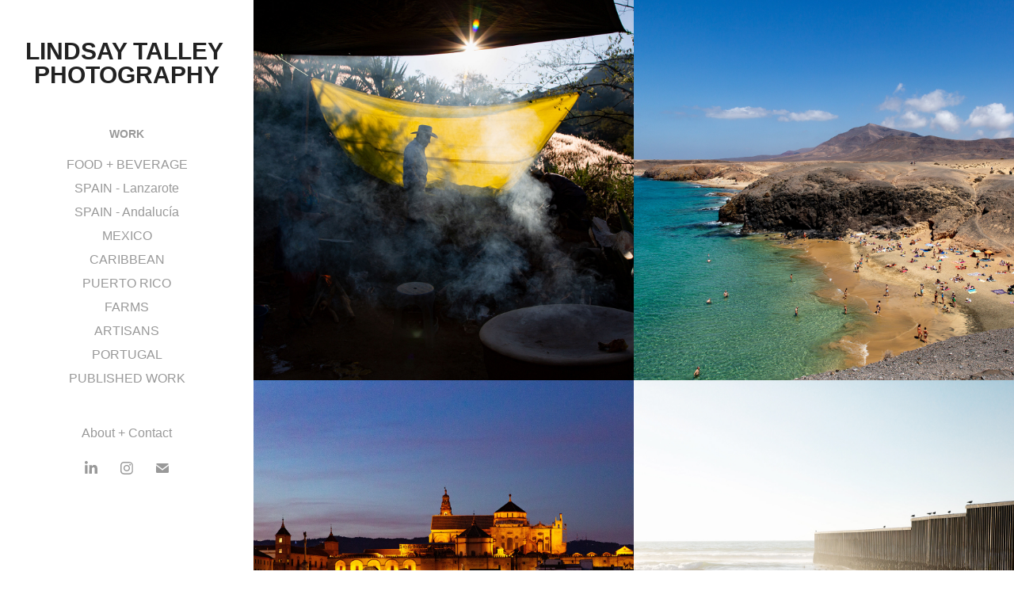

--- FILE ---
content_type: text/html; charset=utf-8
request_url: https://lindsaytalleyphoto.com/work
body_size: 7182
content:
<!DOCTYPE HTML>
<html lang="en-US">
<head>
  <meta charset="UTF-8" />
  <meta name="viewport" content="width=device-width, initial-scale=1" />
      <meta name="keywords"  content="photojournalist,photojournalism,food,photography,documentary,farms,upstate new york,food sovereignty,food justice,farmers,puerto rico,mexico,mexican photography,caribbean photography,editorial photography" />
      <meta name="twitter:card"  content="summary_large_image" />
      <meta name="twitter:site"  content="@AdobePortfolio" />
      <meta  property="og:title" content="Lindsay Talley" />
      <meta  property="og:image" content="https://cdn.myportfolio.com/db2f8509-88ee-4000-a916-6502c5a8fd67/0369143a-8b19-4405-b2f2-81601c88e5ad_rwc_0x0x5760x3840x5760.jpg?h=674d64d2b66ffd9caaad557d696a8cf7" />
        <link rel="icon" href="https://cdn.myportfolio.com/db2f8509-88ee-4000-a916-6502c5a8fd67/a4e0601b-edbf-4fda-ae3e-85b8e230106f_carw_1x1x32.jpg?h=ca28eb8e16417a66539c3a90dc493681" />
      <link rel="stylesheet" href="/dist/css/main.css" type="text/css" />
      <link rel="stylesheet" href="https://cdn.myportfolio.com/db2f8509-88ee-4000-a916-6502c5a8fd67/eddd55c35e70dffb8dd0823394c822a41767619266.css?h=d487ce5edeba18dab8e84fb392175f1d" type="text/css" />
    <link rel="canonical" href="https://lindsaytalleyphoto.com/work" />
      <title>Lindsay Talley</title>
    <script type="text/javascript" src="//use.typekit.net/ik/[base64].js?cb=8dae7d4d979f383d5ca1dd118e49b6878a07c580" async onload="
    try {
      window.Typekit.load();
    } catch (e) {
      console.warn('Typekit not loaded.');
    }
    "></script>
</head>
  <body class="transition-enabled">  <div class='page-background-video page-background-video-with-panel'>
  </div>
  <div class="js-responsive-nav">
    <div class="responsive-nav has-social">
      <div class="close-responsive-click-area js-close-responsive-nav">
        <div class="close-responsive-button"></div>
      </div>
          <nav data-hover-hint="nav">
              <ul class="group">
                  <li class="gallery-title"><a href="/work" class="active">WORK</a></li>
            <li class="project-title"><a href="/food-1" >FOOD + BEVERAGE</a></li>
            <li class="project-title"><a href="/spain-lanzarote" >SPAIN - Lanzarote</a></li>
            <li class="project-title"><a href="/spain" >SPAIN - Andalucía</a></li>
            <li class="project-title"><a href="/mexico" >MEXICO</a></li>
            <li class="project-title"><a href="/caribbean" >CARIBBEAN</a></li>
            <li class="project-title"><a href="/puerto-rico" >PUERTO RICO</a></li>
            <li class="project-title"><a href="/farms" >FARMS</a></li>
            <li class="project-title"><a href="/artisans" >ARTISANS</a></li>
            <li class="project-title"><a href="/portugal" >PORTUGAL</a></li>
            <li class="project-title"><a href="/published-1" >PUBLISHED WORK</a></li>
              </ul>
      <div class="page-title">
        <a href="/contact" >About + Contact</a>
      </div>
              <div class="social pf-nav-social" data-hover-hint="navSocialIcons">
                <ul>
                        <li>
                          <a href="https://www.linkedin.com/in/lindsay-talley-0b069b12/" target="_blank">
                            <svg version="1.1" id="Layer_1" xmlns="http://www.w3.org/2000/svg" xmlns:xlink="http://www.w3.org/1999/xlink" viewBox="0 0 30 24" style="enable-background:new 0 0 30 24;" xml:space="preserve" class="icon">
                            <path id="path-1_24_" d="M19.6,19v-5.8c0-1.4-0.5-2.4-1.7-2.4c-1,0-1.5,0.7-1.8,1.3C16,12.3,16,12.6,16,13v6h-3.4
                              c0,0,0.1-9.8,0-10.8H16v1.5c0,0,0,0,0,0h0v0C16.4,9,17.2,7.9,19,7.9c2.3,0,4,1.5,4,4.9V19H19.6z M8.9,6.7L8.9,6.7
                              C7.7,6.7,7,5.9,7,4.9C7,3.8,7.8,3,8.9,3s1.9,0.8,1.9,1.9C10.9,5.9,10.1,6.7,8.9,6.7z M10.6,19H7.2V8.2h3.4V19z"/>
                            </svg>
                          </a>
                        </li>
                        <li>
                          <a href="https://www.instagram.com/lindsaytphoto/" target="_blank">
                            <svg version="1.1" id="Layer_1" xmlns="http://www.w3.org/2000/svg" xmlns:xlink="http://www.w3.org/1999/xlink" viewBox="0 0 30 24" style="enable-background:new 0 0 30 24;" xml:space="preserve" class="icon">
                            <g>
                              <path d="M15,5.4c2.1,0,2.4,0,3.2,0c0.8,0,1.2,0.2,1.5,0.3c0.4,0.1,0.6,0.3,0.9,0.6c0.3,0.3,0.5,0.5,0.6,0.9
                                c0.1,0.3,0.2,0.7,0.3,1.5c0,0.8,0,1.1,0,3.2s0,2.4,0,3.2c0,0.8-0.2,1.2-0.3,1.5c-0.1,0.4-0.3,0.6-0.6,0.9c-0.3,0.3-0.5,0.5-0.9,0.6
                                c-0.3,0.1-0.7,0.2-1.5,0.3c-0.8,0-1.1,0-3.2,0s-2.4,0-3.2,0c-0.8,0-1.2-0.2-1.5-0.3c-0.4-0.1-0.6-0.3-0.9-0.6
                                c-0.3-0.3-0.5-0.5-0.6-0.9c-0.1-0.3-0.2-0.7-0.3-1.5c0-0.8,0-1.1,0-3.2s0-2.4,0-3.2c0-0.8,0.2-1.2,0.3-1.5c0.1-0.4,0.3-0.6,0.6-0.9
                                c0.3-0.3,0.5-0.5,0.9-0.6c0.3-0.1,0.7-0.2,1.5-0.3C12.6,5.4,12.9,5.4,15,5.4 M15,4c-2.2,0-2.4,0-3.3,0c-0.9,0-1.4,0.2-1.9,0.4
                                c-0.5,0.2-1,0.5-1.4,0.9C7.9,5.8,7.6,6.2,7.4,6.8C7.2,7.3,7.1,7.9,7,8.7C7,9.6,7,9.8,7,12s0,2.4,0,3.3c0,0.9,0.2,1.4,0.4,1.9
                                c0.2,0.5,0.5,1,0.9,1.4c0.4,0.4,0.9,0.7,1.4,0.9c0.5,0.2,1.1,0.3,1.9,0.4c0.9,0,1.1,0,3.3,0s2.4,0,3.3,0c0.9,0,1.4-0.2,1.9-0.4
                                c0.5-0.2,1-0.5,1.4-0.9c0.4-0.4,0.7-0.9,0.9-1.4c0.2-0.5,0.3-1.1,0.4-1.9c0-0.9,0-1.1,0-3.3s0-2.4,0-3.3c0-0.9-0.2-1.4-0.4-1.9
                                c-0.2-0.5-0.5-1-0.9-1.4c-0.4-0.4-0.9-0.7-1.4-0.9c-0.5-0.2-1.1-0.3-1.9-0.4C17.4,4,17.2,4,15,4L15,4L15,4z"/>
                              <path d="M15,7.9c-2.3,0-4.1,1.8-4.1,4.1s1.8,4.1,4.1,4.1s4.1-1.8,4.1-4.1S17.3,7.9,15,7.9L15,7.9z M15,14.7c-1.5,0-2.7-1.2-2.7-2.7
                                c0-1.5,1.2-2.7,2.7-2.7s2.7,1.2,2.7,2.7C17.7,13.5,16.5,14.7,15,14.7L15,14.7z"/>
                              <path d="M20.2,7.7c0,0.5-0.4,1-1,1s-1-0.4-1-1s0.4-1,1-1S20.2,7.2,20.2,7.7L20.2,7.7z"/>
                            </g>
                            </svg>
                          </a>
                        </li>
                        <li>
                          <a href="mailto:lindsayphoto@gmail.com">
                            <svg version="1.1" id="Layer_1" xmlns="http://www.w3.org/2000/svg" xmlns:xlink="http://www.w3.org/1999/xlink" x="0px" y="0px" viewBox="0 0 30 24" style="enable-background:new 0 0 30 24;" xml:space="preserve" class="icon">
                              <g>
                                <path d="M15,13L7.1,7.1c0-0.5,0.4-1,1-1h13.8c0.5,0,1,0.4,1,1L15,13z M15,14.8l7.9-5.9v8.1c0,0.5-0.4,1-1,1H8.1c-0.5,0-1-0.4-1-1 V8.8L15,14.8z"/>
                              </g>
                            </svg>
                          </a>
                        </li>
                </ul>
              </div>
          </nav>
    </div>
  </div>
  <div class="site-wrap cfix js-site-wrap">
    <div class="site-container">
      <div class="site-content e2e-site-content">
        <div class="sidebar-content">
          <header class="site-header">
              <div class="logo-wrap" data-hover-hint="logo">
                    <div class="logo e2e-site-logo-text logo-text  ">
    <a href="/work" class="preserve-whitespace">Lindsay Talley Photography</a>

</div>
              </div>
  <div class="hamburger-click-area js-hamburger">
    <div class="hamburger">
      <i></i>
      <i></i>
      <i></i>
    </div>
  </div>
          </header>
              <nav data-hover-hint="nav">
              <ul class="group">
                  <li class="gallery-title"><a href="/work" class="active">WORK</a></li>
            <li class="project-title"><a href="/food-1" >FOOD + BEVERAGE</a></li>
            <li class="project-title"><a href="/spain-lanzarote" >SPAIN - Lanzarote</a></li>
            <li class="project-title"><a href="/spain" >SPAIN - Andalucía</a></li>
            <li class="project-title"><a href="/mexico" >MEXICO</a></li>
            <li class="project-title"><a href="/caribbean" >CARIBBEAN</a></li>
            <li class="project-title"><a href="/puerto-rico" >PUERTO RICO</a></li>
            <li class="project-title"><a href="/farms" >FARMS</a></li>
            <li class="project-title"><a href="/artisans" >ARTISANS</a></li>
            <li class="project-title"><a href="/portugal" >PORTUGAL</a></li>
            <li class="project-title"><a href="/published-1" >PUBLISHED WORK</a></li>
              </ul>
      <div class="page-title">
        <a href="/contact" >About + Contact</a>
      </div>
                  <div class="social pf-nav-social" data-hover-hint="navSocialIcons">
                    <ul>
                            <li>
                              <a href="https://www.linkedin.com/in/lindsay-talley-0b069b12/" target="_blank">
                                <svg version="1.1" id="Layer_1" xmlns="http://www.w3.org/2000/svg" xmlns:xlink="http://www.w3.org/1999/xlink" viewBox="0 0 30 24" style="enable-background:new 0 0 30 24;" xml:space="preserve" class="icon">
                                <path id="path-1_24_" d="M19.6,19v-5.8c0-1.4-0.5-2.4-1.7-2.4c-1,0-1.5,0.7-1.8,1.3C16,12.3,16,12.6,16,13v6h-3.4
                                  c0,0,0.1-9.8,0-10.8H16v1.5c0,0,0,0,0,0h0v0C16.4,9,17.2,7.9,19,7.9c2.3,0,4,1.5,4,4.9V19H19.6z M8.9,6.7L8.9,6.7
                                  C7.7,6.7,7,5.9,7,4.9C7,3.8,7.8,3,8.9,3s1.9,0.8,1.9,1.9C10.9,5.9,10.1,6.7,8.9,6.7z M10.6,19H7.2V8.2h3.4V19z"/>
                                </svg>
                              </a>
                            </li>
                            <li>
                              <a href="https://www.instagram.com/lindsaytphoto/" target="_blank">
                                <svg version="1.1" id="Layer_1" xmlns="http://www.w3.org/2000/svg" xmlns:xlink="http://www.w3.org/1999/xlink" viewBox="0 0 30 24" style="enable-background:new 0 0 30 24;" xml:space="preserve" class="icon">
                                <g>
                                  <path d="M15,5.4c2.1,0,2.4,0,3.2,0c0.8,0,1.2,0.2,1.5,0.3c0.4,0.1,0.6,0.3,0.9,0.6c0.3,0.3,0.5,0.5,0.6,0.9
                                    c0.1,0.3,0.2,0.7,0.3,1.5c0,0.8,0,1.1,0,3.2s0,2.4,0,3.2c0,0.8-0.2,1.2-0.3,1.5c-0.1,0.4-0.3,0.6-0.6,0.9c-0.3,0.3-0.5,0.5-0.9,0.6
                                    c-0.3,0.1-0.7,0.2-1.5,0.3c-0.8,0-1.1,0-3.2,0s-2.4,0-3.2,0c-0.8,0-1.2-0.2-1.5-0.3c-0.4-0.1-0.6-0.3-0.9-0.6
                                    c-0.3-0.3-0.5-0.5-0.6-0.9c-0.1-0.3-0.2-0.7-0.3-1.5c0-0.8,0-1.1,0-3.2s0-2.4,0-3.2c0-0.8,0.2-1.2,0.3-1.5c0.1-0.4,0.3-0.6,0.6-0.9
                                    c0.3-0.3,0.5-0.5,0.9-0.6c0.3-0.1,0.7-0.2,1.5-0.3C12.6,5.4,12.9,5.4,15,5.4 M15,4c-2.2,0-2.4,0-3.3,0c-0.9,0-1.4,0.2-1.9,0.4
                                    c-0.5,0.2-1,0.5-1.4,0.9C7.9,5.8,7.6,6.2,7.4,6.8C7.2,7.3,7.1,7.9,7,8.7C7,9.6,7,9.8,7,12s0,2.4,0,3.3c0,0.9,0.2,1.4,0.4,1.9
                                    c0.2,0.5,0.5,1,0.9,1.4c0.4,0.4,0.9,0.7,1.4,0.9c0.5,0.2,1.1,0.3,1.9,0.4c0.9,0,1.1,0,3.3,0s2.4,0,3.3,0c0.9,0,1.4-0.2,1.9-0.4
                                    c0.5-0.2,1-0.5,1.4-0.9c0.4-0.4,0.7-0.9,0.9-1.4c0.2-0.5,0.3-1.1,0.4-1.9c0-0.9,0-1.1,0-3.3s0-2.4,0-3.3c0-0.9-0.2-1.4-0.4-1.9
                                    c-0.2-0.5-0.5-1-0.9-1.4c-0.4-0.4-0.9-0.7-1.4-0.9c-0.5-0.2-1.1-0.3-1.9-0.4C17.4,4,17.2,4,15,4L15,4L15,4z"/>
                                  <path d="M15,7.9c-2.3,0-4.1,1.8-4.1,4.1s1.8,4.1,4.1,4.1s4.1-1.8,4.1-4.1S17.3,7.9,15,7.9L15,7.9z M15,14.7c-1.5,0-2.7-1.2-2.7-2.7
                                    c0-1.5,1.2-2.7,2.7-2.7s2.7,1.2,2.7,2.7C17.7,13.5,16.5,14.7,15,14.7L15,14.7z"/>
                                  <path d="M20.2,7.7c0,0.5-0.4,1-1,1s-1-0.4-1-1s0.4-1,1-1S20.2,7.2,20.2,7.7L20.2,7.7z"/>
                                </g>
                                </svg>
                              </a>
                            </li>
                            <li>
                              <a href="mailto:lindsayphoto@gmail.com">
                                <svg version="1.1" id="Layer_1" xmlns="http://www.w3.org/2000/svg" xmlns:xlink="http://www.w3.org/1999/xlink" x="0px" y="0px" viewBox="0 0 30 24" style="enable-background:new 0 0 30 24;" xml:space="preserve" class="icon">
                                  <g>
                                    <path d="M15,13L7.1,7.1c0-0.5,0.4-1,1-1h13.8c0.5,0,1,0.4,1,1L15,13z M15,14.8l7.9-5.9v8.1c0,0.5-0.4,1-1,1H8.1c-0.5,0-1-0.4-1-1 V8.8L15,14.8z"/>
                                  </g>
                                </svg>
                              </a>
                            </li>
                    </ul>
                  </div>
              </nav>
        </div>
        <main>
          <section class="project-covers" data-context="page.gallery.covers">
          <a class="project-cover e2e-site-project-cover js-project-cover-touch hold-space" href="/food-1" data-context="pages" data-identity="id:p5d8025b8278294aeeec99225e9926a774a65973c24e257c272b93" data-hover-hint="galleryPageCover" data-hover-hint-id="p5d8025b8278294aeeec99225e9926a774a65973c24e257c272b93">
            <div class="cover-content-container">
              <div class="cover-image-wrap">
                <div class="cover-image">
                    <div class="cover cover-normal">

            <img
              class="cover__img js-lazy"
              src="https://cdn.myportfolio.com/db2f8509-88ee-4000-a916-6502c5a8fd67/813b4e3d-40ae-4852-a848-c1750c97f942_carw_1x1x32.jpg?h=f8b6fc796087104371f35dbe03b5f04f"
              data-src="https://cdn.myportfolio.com/db2f8509-88ee-4000-a916-6502c5a8fd67/813b4e3d-40ae-4852-a848-c1750c97f942_car_1x1.jpg?h=20eb2789215d302c6d2df07e7705b14f"
              data-srcset="https://cdn.myportfolio.com/db2f8509-88ee-4000-a916-6502c5a8fd67/813b4e3d-40ae-4852-a848-c1750c97f942_carw_1x1x640.jpg?h=96342d8aa3b97a7b0d05707258815262 640w, https://cdn.myportfolio.com/db2f8509-88ee-4000-a916-6502c5a8fd67/813b4e3d-40ae-4852-a848-c1750c97f942_carw_1x1x1280.jpg?h=75fd21ef2554a51945bbbf6b327ae3e0 1280w, https://cdn.myportfolio.com/db2f8509-88ee-4000-a916-6502c5a8fd67/813b4e3d-40ae-4852-a848-c1750c97f942_carw_1x1x1366.jpg?h=942fc97861df0ba41bd946c07c179530 1366w, https://cdn.myportfolio.com/db2f8509-88ee-4000-a916-6502c5a8fd67/813b4e3d-40ae-4852-a848-c1750c97f942_carw_1x1x1920.jpg?h=135a27d2347c1aa5284df5e0cf18c249 1920w, https://cdn.myportfolio.com/db2f8509-88ee-4000-a916-6502c5a8fd67/813b4e3d-40ae-4852-a848-c1750c97f942_carw_1x1x2560.jpg?h=95d6efe4e0dd3244cf48920b9b361ff0 2560w, https://cdn.myportfolio.com/db2f8509-88ee-4000-a916-6502c5a8fd67/813b4e3d-40ae-4852-a848-c1750c97f942_carw_1x1x5120.jpg?h=9c73c3f4eab91fcff4d68d48c201d59f 5120w"
              data-sizes="(max-width: 540px) 100vw, (max-width: 768px) 50vw, calc(1400px / 2)"
            >
                              </div>
                </div>
              </div>
              <div class="details-wrap">
                <div class="details">
                  <div class="details-inner">
                      <div class="title preserve-whitespace">FOOD + BEVERAGE</div>
                  </div>
                </div>
              </div>
            </div>
          </a>
          <a class="project-cover e2e-site-project-cover js-project-cover-touch hold-space" href="/spain-lanzarote" data-context="pages" data-identity="id:p68c589695f0bcf320b03f47e39149421b913dc7841ca132cf3117" data-hover-hint="galleryPageCover" data-hover-hint-id="p68c589695f0bcf320b03f47e39149421b913dc7841ca132cf3117">
            <div class="cover-content-container">
              <div class="cover-image-wrap">
                <div class="cover-image">
                    <div class="cover cover-normal">

            <img
              class="cover__img js-lazy"
              src="https://cdn.myportfolio.com/db2f8509-88ee-4000-a916-6502c5a8fd67/8441a7c4-b429-4172-b8a4-3c32580fcdcf_rwc_232x0x2560x2560x32.jpg?h=41477d5cb4798222edc06f165913b9ac"
              data-src="https://cdn.myportfolio.com/db2f8509-88ee-4000-a916-6502c5a8fd67/8441a7c4-b429-4172-b8a4-3c32580fcdcf_rwc_232x0x2560x2560x2560.jpg?h=0bca21961fe75e24a31373ddf4db579b"
              data-srcset="https://cdn.myportfolio.com/db2f8509-88ee-4000-a916-6502c5a8fd67/8441a7c4-b429-4172-b8a4-3c32580fcdcf_rwc_232x0x2560x2560x640.jpg?h=2845b145f863af9e1a9c14cf0147ef42 640w, https://cdn.myportfolio.com/db2f8509-88ee-4000-a916-6502c5a8fd67/8441a7c4-b429-4172-b8a4-3c32580fcdcf_rwc_232x0x2560x2560x1280.jpg?h=987764a9908b4ea2e99d762b27dab4e8 1280w, https://cdn.myportfolio.com/db2f8509-88ee-4000-a916-6502c5a8fd67/8441a7c4-b429-4172-b8a4-3c32580fcdcf_rwc_232x0x2560x2560x1366.jpg?h=66fcf19508df5d435f55b2a768505e0c 1366w, https://cdn.myportfolio.com/db2f8509-88ee-4000-a916-6502c5a8fd67/8441a7c4-b429-4172-b8a4-3c32580fcdcf_rwc_232x0x2560x2560x1920.jpg?h=20538c8cf238a6cbbcb2785f7f2a7b0f 1920w, https://cdn.myportfolio.com/db2f8509-88ee-4000-a916-6502c5a8fd67/8441a7c4-b429-4172-b8a4-3c32580fcdcf_rwc_232x0x2560x2560x2560.jpg?h=0bca21961fe75e24a31373ddf4db579b 2560w, https://cdn.myportfolio.com/db2f8509-88ee-4000-a916-6502c5a8fd67/8441a7c4-b429-4172-b8a4-3c32580fcdcf_rwc_232x0x2560x2560x2560.jpg?h=0bca21961fe75e24a31373ddf4db579b 5120w"
              data-sizes="(max-width: 540px) 100vw, (max-width: 768px) 50vw, calc(1400px / 2)"
            >
                              </div>
                </div>
              </div>
              <div class="details-wrap">
                <div class="details">
                  <div class="details-inner">
                      <div class="title preserve-whitespace">SPAIN - Lanzarote</div>
                  </div>
                </div>
              </div>
            </div>
          </a>
          <a class="project-cover e2e-site-project-cover js-project-cover-touch hold-space" href="/spain" data-context="pages" data-identity="id:p65ff1d7b59c885da4f07e642badc69159f513735e8ad770a74b84" data-hover-hint="galleryPageCover" data-hover-hint-id="p65ff1d7b59c885da4f07e642badc69159f513735e8ad770a74b84">
            <div class="cover-content-container">
              <div class="cover-image-wrap">
                <div class="cover-image">
                    <div class="cover cover-normal">

            <img
              class="cover__img js-lazy"
              src="https://cdn.myportfolio.com/db2f8509-88ee-4000-a916-6502c5a8fd67/82b9a121-34a6-457f-b33f-d5b47b28ce3c_carw_1x1x32.jpg?h=04f6da0c031ef21f88a7e424e02e27df"
              data-src="https://cdn.myportfolio.com/db2f8509-88ee-4000-a916-6502c5a8fd67/82b9a121-34a6-457f-b33f-d5b47b28ce3c_car_1x1.jpg?h=575ad47f4a381d8ce02eb013e5cdf626"
              data-srcset="https://cdn.myportfolio.com/db2f8509-88ee-4000-a916-6502c5a8fd67/82b9a121-34a6-457f-b33f-d5b47b28ce3c_carw_1x1x640.jpg?h=deca73740c85f077984bded53bb69c28 640w, https://cdn.myportfolio.com/db2f8509-88ee-4000-a916-6502c5a8fd67/82b9a121-34a6-457f-b33f-d5b47b28ce3c_carw_1x1x1280.jpg?h=1a074e3736a3948b5980768f04c324dd 1280w, https://cdn.myportfolio.com/db2f8509-88ee-4000-a916-6502c5a8fd67/82b9a121-34a6-457f-b33f-d5b47b28ce3c_carw_1x1x1366.jpg?h=20c6d58d6dc1fe51b8b450780c57db2f 1366w, https://cdn.myportfolio.com/db2f8509-88ee-4000-a916-6502c5a8fd67/82b9a121-34a6-457f-b33f-d5b47b28ce3c_carw_1x1x1920.jpg?h=14d17dcee0ebf526b773b01b1f96c8a2 1920w, https://cdn.myportfolio.com/db2f8509-88ee-4000-a916-6502c5a8fd67/82b9a121-34a6-457f-b33f-d5b47b28ce3c_carw_1x1x2560.jpg?h=fc891cd7d68c7b66d625b5a840390773 2560w, https://cdn.myportfolio.com/db2f8509-88ee-4000-a916-6502c5a8fd67/82b9a121-34a6-457f-b33f-d5b47b28ce3c_carw_1x1x5120.jpg?h=95bfd70c5740804a0f972cfeac43fba7 5120w"
              data-sizes="(max-width: 540px) 100vw, (max-width: 768px) 50vw, calc(1400px / 2)"
            >
                              </div>
                </div>
              </div>
              <div class="details-wrap">
                <div class="details">
                  <div class="details-inner">
                      <div class="title preserve-whitespace">SPAIN - Andalucía</div>
                  </div>
                </div>
              </div>
            </div>
          </a>
          <a class="project-cover e2e-site-project-cover js-project-cover-touch hold-space" href="/mexico" data-context="pages" data-identity="id:p5d7ec9843bd0073a0d06e95201a6173a36bc8f286f29996d0aa7d" data-hover-hint="galleryPageCover" data-hover-hint-id="p5d7ec9843bd0073a0d06e95201a6173a36bc8f286f29996d0aa7d">
            <div class="cover-content-container">
              <div class="cover-image-wrap">
                <div class="cover-image">
                    <div class="cover cover-normal">

            <img
              class="cover__img js-lazy"
              src="https://cdn.myportfolio.com/db2f8509-88ee-4000-a916-6502c5a8fd67/75dd929f-0c1c-42c7-b2de-ebf1d7ecb568_carw_1x1x32.jpg?h=792e37bf82fb932ec510816e51f930bd"
              data-src="https://cdn.myportfolio.com/db2f8509-88ee-4000-a916-6502c5a8fd67/75dd929f-0c1c-42c7-b2de-ebf1d7ecb568_car_1x1.jpg?h=10f482de4254deb266893bbc404f59e1"
              data-srcset="https://cdn.myportfolio.com/db2f8509-88ee-4000-a916-6502c5a8fd67/75dd929f-0c1c-42c7-b2de-ebf1d7ecb568_carw_1x1x640.jpg?h=e4f79d8c3f7bbb2e697ed5641d916ac9 640w, https://cdn.myportfolio.com/db2f8509-88ee-4000-a916-6502c5a8fd67/75dd929f-0c1c-42c7-b2de-ebf1d7ecb568_carw_1x1x1280.jpg?h=d2ad485a7697be2ac88540313548ca49 1280w, https://cdn.myportfolio.com/db2f8509-88ee-4000-a916-6502c5a8fd67/75dd929f-0c1c-42c7-b2de-ebf1d7ecb568_carw_1x1x1366.jpg?h=450fcfa57b263a3bff1ca9f2874e6b2e 1366w, https://cdn.myportfolio.com/db2f8509-88ee-4000-a916-6502c5a8fd67/75dd929f-0c1c-42c7-b2de-ebf1d7ecb568_carw_1x1x1920.jpg?h=01e509b5132af4470231c4be885dd8cf 1920w, https://cdn.myportfolio.com/db2f8509-88ee-4000-a916-6502c5a8fd67/75dd929f-0c1c-42c7-b2de-ebf1d7ecb568_carw_1x1x2560.jpg?h=6354e03a154ba6d70831e1d914df178a 2560w, https://cdn.myportfolio.com/db2f8509-88ee-4000-a916-6502c5a8fd67/75dd929f-0c1c-42c7-b2de-ebf1d7ecb568_carw_1x1x5120.jpg?h=3ff149f180cc50173b15c3dd1f9481ce 5120w"
              data-sizes="(max-width: 540px) 100vw, (max-width: 768px) 50vw, calc(1400px / 2)"
            >
                              </div>
                </div>
              </div>
              <div class="details-wrap">
                <div class="details">
                  <div class="details-inner">
                      <div class="title preserve-whitespace">MEXICO</div>
                  </div>
                </div>
              </div>
            </div>
          </a>
          <a class="project-cover e2e-site-project-cover js-project-cover-touch hold-space" href="/caribbean" data-context="pages" data-identity="id:p5d7fdecf381289562b79da7bf81bdee296cc7f824efbd4d1f2035" data-hover-hint="galleryPageCover" data-hover-hint-id="p5d7fdecf381289562b79da7bf81bdee296cc7f824efbd4d1f2035">
            <div class="cover-content-container">
              <div class="cover-image-wrap">
                <div class="cover-image">
                    <div class="cover cover-normal">

            <img
              class="cover__img js-lazy"
              src="https://cdn.myportfolio.com/db2f8509-88ee-4000-a916-6502c5a8fd67/2830fd3d-87e7-4ebc-8bfa-c446bf6eeab4_carw_1x1x32.jpg?h=e2176c19ac74360b56f857273e7ae1b3"
              data-src="https://cdn.myportfolio.com/db2f8509-88ee-4000-a916-6502c5a8fd67/2830fd3d-87e7-4ebc-8bfa-c446bf6eeab4_car_1x1.jpg?h=270716cac93ab11e7ce48df56afe4edb"
              data-srcset="https://cdn.myportfolio.com/db2f8509-88ee-4000-a916-6502c5a8fd67/2830fd3d-87e7-4ebc-8bfa-c446bf6eeab4_carw_1x1x640.jpg?h=6004d91192463740a2a088e2f153ff47 640w, https://cdn.myportfolio.com/db2f8509-88ee-4000-a916-6502c5a8fd67/2830fd3d-87e7-4ebc-8bfa-c446bf6eeab4_carw_1x1x1280.jpg?h=346c17d167de2154fd29d23685bb76ec 1280w, https://cdn.myportfolio.com/db2f8509-88ee-4000-a916-6502c5a8fd67/2830fd3d-87e7-4ebc-8bfa-c446bf6eeab4_carw_1x1x1366.jpg?h=1dcb0d2290f39821ed5be4a908ed24fb 1366w, https://cdn.myportfolio.com/db2f8509-88ee-4000-a916-6502c5a8fd67/2830fd3d-87e7-4ebc-8bfa-c446bf6eeab4_carw_1x1x1920.jpg?h=5f637b0129669d53fd67c9f82d907d06 1920w, https://cdn.myportfolio.com/db2f8509-88ee-4000-a916-6502c5a8fd67/2830fd3d-87e7-4ebc-8bfa-c446bf6eeab4_carw_1x1x2560.jpg?h=72e3596268f77df69e754b655935be43 2560w, https://cdn.myportfolio.com/db2f8509-88ee-4000-a916-6502c5a8fd67/2830fd3d-87e7-4ebc-8bfa-c446bf6eeab4_carw_1x1x5120.jpg?h=59fcbe1bf013838d1a2b9f5d839bcd1d 5120w"
              data-sizes="(max-width: 540px) 100vw, (max-width: 768px) 50vw, calc(1400px / 2)"
            >
                              </div>
                </div>
              </div>
              <div class="details-wrap">
                <div class="details">
                  <div class="details-inner">
                      <div class="title preserve-whitespace">CARIBBEAN</div>
                  </div>
                </div>
              </div>
            </div>
          </a>
          <a class="project-cover e2e-site-project-cover js-project-cover-touch hold-space" href="/puerto-rico" data-context="pages" data-identity="id:p5d7ebf15d9801c09f3a74fcbe4643b01e9b85280125f8c996cd86" data-hover-hint="galleryPageCover" data-hover-hint-id="p5d7ebf15d9801c09f3a74fcbe4643b01e9b85280125f8c996cd86">
            <div class="cover-content-container">
              <div class="cover-image-wrap">
                <div class="cover-image">
                    <div class="cover cover-normal">

            <img
              class="cover__img js-lazy"
              src="https://cdn.myportfolio.com/db2f8509-88ee-4000-a916-6502c5a8fd67/1d23eca5-33a4-41f6-846c-05e49622ddd0_carw_1x1x32.jpg?h=8759a19a85360b3edd9bcac7ebe41381"
              data-src="https://cdn.myportfolio.com/db2f8509-88ee-4000-a916-6502c5a8fd67/1d23eca5-33a4-41f6-846c-05e49622ddd0_car_1x1.jpg?h=b15b66d994b2d2a6a66ee2a2927220be"
              data-srcset="https://cdn.myportfolio.com/db2f8509-88ee-4000-a916-6502c5a8fd67/1d23eca5-33a4-41f6-846c-05e49622ddd0_carw_1x1x640.jpg?h=1532f203b79e8bf212586ffb20d33a23 640w, https://cdn.myportfolio.com/db2f8509-88ee-4000-a916-6502c5a8fd67/1d23eca5-33a4-41f6-846c-05e49622ddd0_carw_1x1x1280.jpg?h=f34a4ebf5d6a58cee12861ca824f79cc 1280w, https://cdn.myportfolio.com/db2f8509-88ee-4000-a916-6502c5a8fd67/1d23eca5-33a4-41f6-846c-05e49622ddd0_carw_1x1x1366.jpg?h=a603e1f9753d0a3ff6c19556604305a2 1366w, https://cdn.myportfolio.com/db2f8509-88ee-4000-a916-6502c5a8fd67/1d23eca5-33a4-41f6-846c-05e49622ddd0_carw_1x1x1920.jpg?h=ab8342439c10ce1e29d78624c3117f4a 1920w, https://cdn.myportfolio.com/db2f8509-88ee-4000-a916-6502c5a8fd67/1d23eca5-33a4-41f6-846c-05e49622ddd0_carw_1x1x2560.jpg?h=a3e8bc6dcb74d1b9b3a9262b363824b1 2560w, https://cdn.myportfolio.com/db2f8509-88ee-4000-a916-6502c5a8fd67/1d23eca5-33a4-41f6-846c-05e49622ddd0_carw_1x1x5120.jpg?h=800ca8b3e2b2cb618c914a206745655f 5120w"
              data-sizes="(max-width: 540px) 100vw, (max-width: 768px) 50vw, calc(1400px / 2)"
            >
                              </div>
                </div>
              </div>
              <div class="details-wrap">
                <div class="details">
                  <div class="details-inner">
                      <div class="title preserve-whitespace">PUERTO RICO</div>
                  </div>
                </div>
              </div>
            </div>
          </a>
          <a class="project-cover e2e-site-project-cover js-project-cover-touch hold-space" href="/farms" data-context="pages" data-identity="id:p5d803eb61b0c0a3af8d344c225f67f024acb7a2e300864623c2b4" data-hover-hint="galleryPageCover" data-hover-hint-id="p5d803eb61b0c0a3af8d344c225f67f024acb7a2e300864623c2b4">
            <div class="cover-content-container">
              <div class="cover-image-wrap">
                <div class="cover-image">
                    <div class="cover cover-normal">

            <img
              class="cover__img js-lazy"
              src="https://cdn.myportfolio.com/db2f8509-88ee-4000-a916-6502c5a8fd67/b2ecb91f-793f-4d2e-8539-9cd2e34da72a_carw_1x1x32.jpg?h=b9da3569f9051b9a0a0a2d215e91b71f"
              data-src="https://cdn.myportfolio.com/db2f8509-88ee-4000-a916-6502c5a8fd67/b2ecb91f-793f-4d2e-8539-9cd2e34da72a_car_1x1.jpg?h=ef40fc1727534d6b69356212dd697191"
              data-srcset="https://cdn.myportfolio.com/db2f8509-88ee-4000-a916-6502c5a8fd67/b2ecb91f-793f-4d2e-8539-9cd2e34da72a_carw_1x1x640.jpg?h=e7cd7436ee54dc7c80b65e738b7b500d 640w, https://cdn.myportfolio.com/db2f8509-88ee-4000-a916-6502c5a8fd67/b2ecb91f-793f-4d2e-8539-9cd2e34da72a_carw_1x1x1280.jpg?h=f06243894306bb7d958774a932feb36e 1280w, https://cdn.myportfolio.com/db2f8509-88ee-4000-a916-6502c5a8fd67/b2ecb91f-793f-4d2e-8539-9cd2e34da72a_carw_1x1x1366.jpg?h=b7117168f356bf7cc5efcbda52bb6816 1366w, https://cdn.myportfolio.com/db2f8509-88ee-4000-a916-6502c5a8fd67/b2ecb91f-793f-4d2e-8539-9cd2e34da72a_carw_1x1x1920.jpg?h=f3c9416549338879e9b1dbbdde9ad065 1920w, https://cdn.myportfolio.com/db2f8509-88ee-4000-a916-6502c5a8fd67/b2ecb91f-793f-4d2e-8539-9cd2e34da72a_carw_1x1x2560.jpg?h=42d07e014f83c79725c0e421f54d0e4c 2560w, https://cdn.myportfolio.com/db2f8509-88ee-4000-a916-6502c5a8fd67/b2ecb91f-793f-4d2e-8539-9cd2e34da72a_carw_1x1x5120.jpg?h=65349062d54d19403d128f15bfff0be3 5120w"
              data-sizes="(max-width: 540px) 100vw, (max-width: 768px) 50vw, calc(1400px / 2)"
            >
                              </div>
                </div>
              </div>
              <div class="details-wrap">
                <div class="details">
                  <div class="details-inner">
                      <div class="title preserve-whitespace">FARMS</div>
                  </div>
                </div>
              </div>
            </div>
          </a>
          <a class="project-cover e2e-site-project-cover js-project-cover-touch hold-space" href="/artisans" data-context="pages" data-identity="id:p5d85073176a69a6f69e99b02d80ba4fdf57d001175ea36ff29c88" data-hover-hint="galleryPageCover" data-hover-hint-id="p5d85073176a69a6f69e99b02d80ba4fdf57d001175ea36ff29c88">
            <div class="cover-content-container">
              <div class="cover-image-wrap">
                <div class="cover-image">
                    <div class="cover cover-normal">

            <img
              class="cover__img js-lazy"
              src="https://cdn.myportfolio.com/db2f8509-88ee-4000-a916-6502c5a8fd67/e22fcdc2-c575-4d23-a2a1-2b53b6fc2270_carw_1x1x32.jpg?h=3c61ab47f20f1d2a7818c1e8640b9ac9"
              data-src="https://cdn.myportfolio.com/db2f8509-88ee-4000-a916-6502c5a8fd67/e22fcdc2-c575-4d23-a2a1-2b53b6fc2270_car_1x1.jpg?h=c2ff01513f0a3ee8c60a39d94e9f4f51"
              data-srcset="https://cdn.myportfolio.com/db2f8509-88ee-4000-a916-6502c5a8fd67/e22fcdc2-c575-4d23-a2a1-2b53b6fc2270_carw_1x1x640.jpg?h=7450afaf09b6817800637ec48a1f45f9 640w, https://cdn.myportfolio.com/db2f8509-88ee-4000-a916-6502c5a8fd67/e22fcdc2-c575-4d23-a2a1-2b53b6fc2270_carw_1x1x1280.jpg?h=d381c9d386fa63971af2b03c64f20c49 1280w, https://cdn.myportfolio.com/db2f8509-88ee-4000-a916-6502c5a8fd67/e22fcdc2-c575-4d23-a2a1-2b53b6fc2270_carw_1x1x1366.jpg?h=a1e178ebd64d5bdfd81ed50082015a9c 1366w, https://cdn.myportfolio.com/db2f8509-88ee-4000-a916-6502c5a8fd67/e22fcdc2-c575-4d23-a2a1-2b53b6fc2270_carw_1x1x1920.jpg?h=41908a021d2c4b0f2db74fbaf5d5be6f 1920w, https://cdn.myportfolio.com/db2f8509-88ee-4000-a916-6502c5a8fd67/e22fcdc2-c575-4d23-a2a1-2b53b6fc2270_carw_1x1x2560.jpg?h=8fe33450139b65fdd845488a59ba20b3 2560w, https://cdn.myportfolio.com/db2f8509-88ee-4000-a916-6502c5a8fd67/e22fcdc2-c575-4d23-a2a1-2b53b6fc2270_carw_1x1x5120.jpg?h=d382861d1d008239530ca714107b67f3 5120w"
              data-sizes="(max-width: 540px) 100vw, (max-width: 768px) 50vw, calc(1400px / 2)"
            >
                              </div>
                </div>
              </div>
              <div class="details-wrap">
                <div class="details">
                  <div class="details-inner">
                      <div class="title preserve-whitespace">ARTISANS</div>
                  </div>
                </div>
              </div>
            </div>
          </a>
          <a class="project-cover e2e-site-project-cover js-project-cover-touch hold-space" href="/portugal" data-context="pages" data-identity="id:p65ff1fde215b859de876b062b457914e49f587488f0daa39c467a" data-hover-hint="galleryPageCover" data-hover-hint-id="p65ff1fde215b859de876b062b457914e49f587488f0daa39c467a">
            <div class="cover-content-container">
              <div class="cover-image-wrap">
                <div class="cover-image">
                    <div class="cover cover-normal">

            <img
              class="cover__img js-lazy"
              src="https://cdn.myportfolio.com/db2f8509-88ee-4000-a916-6502c5a8fd67/b640aff7-612a-43b2-83c2-629bf578a6a3_carw_1x1x32.jpg?h=029a892e2b827a2631263d48a6ae3643"
              data-src="https://cdn.myportfolio.com/db2f8509-88ee-4000-a916-6502c5a8fd67/b640aff7-612a-43b2-83c2-629bf578a6a3_car_1x1.jpg?h=2f79d15a855e6964fb3c5ceca37be02d"
              data-srcset="https://cdn.myportfolio.com/db2f8509-88ee-4000-a916-6502c5a8fd67/b640aff7-612a-43b2-83c2-629bf578a6a3_carw_1x1x640.jpg?h=c695ee82ee47bfe915be255b72e34a2d 640w, https://cdn.myportfolio.com/db2f8509-88ee-4000-a916-6502c5a8fd67/b640aff7-612a-43b2-83c2-629bf578a6a3_carw_1x1x1280.jpg?h=4720df54ee060ddf94d0fbd76c45b192 1280w, https://cdn.myportfolio.com/db2f8509-88ee-4000-a916-6502c5a8fd67/b640aff7-612a-43b2-83c2-629bf578a6a3_carw_1x1x1366.jpg?h=35e40d116b02ac5b416d1aa6281d10f3 1366w, https://cdn.myportfolio.com/db2f8509-88ee-4000-a916-6502c5a8fd67/b640aff7-612a-43b2-83c2-629bf578a6a3_carw_1x1x1920.jpg?h=945fc2c622e7b6152e1ffc371d214376 1920w, https://cdn.myportfolio.com/db2f8509-88ee-4000-a916-6502c5a8fd67/b640aff7-612a-43b2-83c2-629bf578a6a3_carw_1x1x2560.jpg?h=a08f75c63df973225a25f873b9948a4a 2560w, https://cdn.myportfolio.com/db2f8509-88ee-4000-a916-6502c5a8fd67/b640aff7-612a-43b2-83c2-629bf578a6a3_carw_1x1x5120.jpg?h=6ab0c95a68d3e5a1010643516796bda1 5120w"
              data-sizes="(max-width: 540px) 100vw, (max-width: 768px) 50vw, calc(1400px / 2)"
            >
                              </div>
                </div>
              </div>
              <div class="details-wrap">
                <div class="details">
                  <div class="details-inner">
                      <div class="title preserve-whitespace">PORTUGAL</div>
                  </div>
                </div>
              </div>
            </div>
          </a>
          <a class="project-cover e2e-site-project-cover js-project-cover-touch hold-space" href="/published-1" data-context="pages" data-identity="id:p5e640b21a8a187834c73f3d7bd5cc269ceeb291a2c9ce11167c1a" data-hover-hint="galleryPageCover" data-hover-hint-id="p5e640b21a8a187834c73f3d7bd5cc269ceeb291a2c9ce11167c1a">
            <div class="cover-content-container">
              <div class="cover-image-wrap">
                <div class="cover-image">
                    <div class="cover cover-normal">

            <img
              class="cover__img js-lazy"
              src="https://cdn.myportfolio.com/db2f8509-88ee-4000-a916-6502c5a8fd67/f479c651-a3fa-4960-b991-8a114e1af4be_carw_1x1x32.png?h=baab03044e3ae139f7ab96e71fa0b4a6"
              data-src="https://cdn.myportfolio.com/db2f8509-88ee-4000-a916-6502c5a8fd67/f479c651-a3fa-4960-b991-8a114e1af4be_car_1x1.png?h=eb6addc87b2d22a0e4e7cc7e16153716"
              data-srcset="https://cdn.myportfolio.com/db2f8509-88ee-4000-a916-6502c5a8fd67/f479c651-a3fa-4960-b991-8a114e1af4be_carw_1x1x640.png?h=0af386a44cf0e5d0f7885c9b54e669db 640w, https://cdn.myportfolio.com/db2f8509-88ee-4000-a916-6502c5a8fd67/f479c651-a3fa-4960-b991-8a114e1af4be_carw_1x1x1280.png?h=0103fd3fdaed33579570e4e0ac6ec686 1280w, https://cdn.myportfolio.com/db2f8509-88ee-4000-a916-6502c5a8fd67/f479c651-a3fa-4960-b991-8a114e1af4be_carw_1x1x1366.png?h=61663a08aff525cfc7fb93dd920111d8 1366w, https://cdn.myportfolio.com/db2f8509-88ee-4000-a916-6502c5a8fd67/f479c651-a3fa-4960-b991-8a114e1af4be_carw_1x1x1920.png?h=5e38d4fa6cdf1c8837dbcef82939bc56 1920w, https://cdn.myportfolio.com/db2f8509-88ee-4000-a916-6502c5a8fd67/f479c651-a3fa-4960-b991-8a114e1af4be_carw_1x1x2560.png?h=01e1dcfe9a945df2ef48d654c96ca6e4 2560w, https://cdn.myportfolio.com/db2f8509-88ee-4000-a916-6502c5a8fd67/f479c651-a3fa-4960-b991-8a114e1af4be_carw_1x1x5120.png?h=bcc1c4d143330fea920d61fc26947d85 5120w"
              data-sizes="(max-width: 540px) 100vw, (max-width: 768px) 50vw, calc(1400px / 2)"
            >
                              </div>
                </div>
              </div>
              <div class="details-wrap">
                <div class="details">
                  <div class="details-inner">
                      <div class="title preserve-whitespace">PUBLISHED WORK</div>
                  </div>
                </div>
              </div>
            </div>
          </a>
          </section>
              <section class="back-to-top" data-hover-hint="backToTop">
                <a href="#"><span class="arrow">&uarr;</span><span class="preserve-whitespace">Back to Top</span></a>
              </section>
              <a class="back-to-top-fixed js-back-to-top back-to-top-fixed-with-panel" data-hover-hint="backToTop" data-hover-hint-placement="top-start" href="#">
                <svg version="1.1" id="Layer_1" xmlns="http://www.w3.org/2000/svg" xmlns:xlink="http://www.w3.org/1999/xlink" x="0px" y="0px"
                 viewBox="0 0 26 26" style="enable-background:new 0 0 26 26;" xml:space="preserve" class="icon icon-back-to-top">
                <g>
                  <path d="M13.8,1.3L21.6,9c0.1,0.1,0.1,0.3,0.2,0.4c0.1,0.1,0.1,0.3,0.1,0.4s0,0.3-0.1,0.4c-0.1,0.1-0.1,0.3-0.3,0.4
                    c-0.1,0.1-0.2,0.2-0.4,0.3c-0.2,0.1-0.3,0.1-0.4,0.1c-0.1,0-0.3,0-0.4-0.1c-0.2-0.1-0.3-0.2-0.4-0.3L14.2,5l0,19.1
                    c0,0.2-0.1,0.3-0.1,0.5c0,0.1-0.1,0.3-0.3,0.4c-0.1,0.1-0.2,0.2-0.4,0.3c-0.1,0.1-0.3,0.1-0.5,0.1c-0.1,0-0.3,0-0.4-0.1
                    c-0.1-0.1-0.3-0.1-0.4-0.3c-0.1-0.1-0.2-0.2-0.3-0.4c-0.1-0.1-0.1-0.3-0.1-0.5l0-19.1l-5.7,5.7C6,10.8,5.8,10.9,5.7,11
                    c-0.1,0.1-0.3,0.1-0.4,0.1c-0.2,0-0.3,0-0.4-0.1c-0.1-0.1-0.3-0.2-0.4-0.3c-0.1-0.1-0.1-0.2-0.2-0.4C4.1,10.2,4,10.1,4.1,9.9
                    c0-0.1,0-0.3,0.1-0.4c0-0.1,0.1-0.3,0.3-0.4l7.7-7.8c0.1,0,0.2-0.1,0.2-0.1c0,0,0.1-0.1,0.2-0.1c0.1,0,0.2,0,0.2-0.1
                    c0.1,0,0.1,0,0.2,0c0,0,0.1,0,0.2,0c0.1,0,0.2,0,0.2,0.1c0.1,0,0.1,0.1,0.2,0.1C13.7,1.2,13.8,1.2,13.8,1.3z"/>
                </g>
                </svg>
              </a>
              <footer class="site-footer" data-hover-hint="footer">
                <div class="footer-text">
                  All work copyright Lindsay Talley 2020
                </div>
              </footer>
        </main>
      </div>
    </div>
  </div>
</body>
<script type="text/javascript">
  // fix for Safari's back/forward cache
  window.onpageshow = function(e) {
    if (e.persisted) { window.location.reload(); }
  };
</script>
  <script type="text/javascript">var __config__ = {"page_id":"p5d66e797969e00f19ff464bfb6209ae61f193ae5419ef86a5f208","theme":{"name":"jackie"},"pageTransition":true,"linkTransition":true,"disableDownload":true,"localizedValidationMessages":{"required":"This field is required","Email":"This field must be a valid email address"},"lightbox":{"enabled":true,"color":{"opacity":0.94,"hex":"#fff"}},"cookie_banner":{"enabled":false},"googleAnalytics":{"trackingCode":"UA-67894755-1","anonymization":false}};</script>
  <script type="text/javascript" src="/site/translations?cb=8dae7d4d979f383d5ca1dd118e49b6878a07c580"></script>
  <script type="text/javascript" src="/dist/js/main.js?cb=8dae7d4d979f383d5ca1dd118e49b6878a07c580"></script>
</html>


--- FILE ---
content_type: text/plain
request_url: https://www.google-analytics.com/j/collect?v=1&_v=j102&a=432023281&t=pageview&_s=1&dl=https%3A%2F%2Flindsaytalleyphoto.com%2Fwork&ul=en-us%40posix&dt=Lindsay%20Talley&sr=1280x720&vp=1280x720&_u=IEBAAEABAAAAACAAI~&jid=620785085&gjid=1257147628&cid=191713061.1769762222&tid=UA-67894755-1&_gid=1778394663.1769762222&_r=1&_slc=1&z=984927577
body_size: -452
content:
2,cG-1KKWNERE44